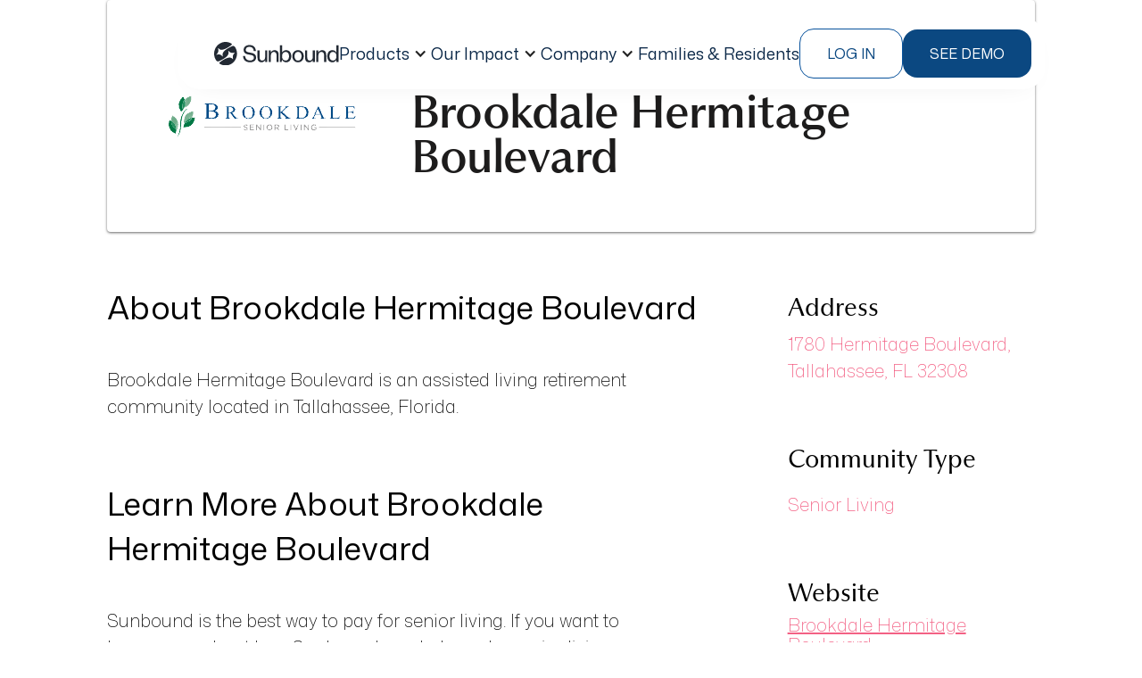

--- FILE ---
content_type: text/html
request_url: https://www.sunboundhomes.com/directory-communities/brookdale-hermitage-boulevard
body_size: 17710
content:
<!DOCTYPE html><!-- Last Published: Wed Dec 03 2025 19:14:38 GMT+0000 (Coordinated Universal Time) --><html data-wf-domain="www.sunboundhomes.com" data-wf-page="6758473cd5a853b7cdf42f64" data-wf-site="6758473cd5a853b7cdf42ef2" lang="en" data-wf-collection="6758473cd5a853b7cdf42f1a" data-wf-item-slug="brookdale-hermitage-boulevard"><head><meta charset="utf-8"/><title>Brookdale Hermitage Boulevard | Sunbound Directory</title><meta content="Visit Sunbound&#x27;s community directory to learn about Brookdale Hermitage Boulevard, and other great communities in Florida" name="description"/><meta content="width=device-width, initial-scale=1" name="viewport"/><link href="https://cdn.prod.website-files.com/6758473cd5a853b7cdf42ef2/css/staging-sunbound.webflow.shared.95ffcdbe7.css" rel="stylesheet" type="text/css"/><link href="https://fonts.googleapis.com" rel="preconnect"/><link href="https://fonts.gstatic.com" rel="preconnect" crossorigin="anonymous"/><script src="https://ajax.googleapis.com/ajax/libs/webfont/1.6.26/webfont.js" type="text/javascript"></script><script type="text/javascript">WebFont.load({  google: {    families: ["Outfit:100,200,300,regular,500,600,700","Playfair Display:regular,500,600,700,800","Mona Sans:200,regular,200italic,italic","Space Mono:regular,italic"]  }});</script><script type="text/javascript">!function(o,c){var n=c.documentElement,t=" w-mod-";n.className+=t+"js",("ontouchstart"in o||o.DocumentTouch&&c instanceof DocumentTouch)&&(n.className+=t+"touch")}(window,document);</script><link href="https://cdn.prod.website-files.com/6758473cd5a853b7cdf42ef2/68b1e5e9abaf2b2a55e7f659_Favicon.png" rel="shortcut icon" type="image/x-icon"/><link href="https://cdn.prod.website-files.com/6758473cd5a853b7cdf42ef2/68b1e676fb31e88ed00b76b4_Sunbound%20Favicon.jpg" rel="apple-touch-icon"/><link href="https://www.sunboundhomes.com/directory-communities/brookdale-hermitage-boulevard" rel="canonical"/><script async="" src="https://www.googletagmanager.com/gtag/js?id=G-D9MMGXWR1P"></script><script type="text/javascript">window.dataLayer = window.dataLayer || [];function gtag(){dataLayer.push(arguments);}gtag('js', new Date());gtag('config', 'G-D9MMGXWR1P', {'anonymize_ip': false});</script><!-- GlideJs -->
<link rel="stylesheet" href="https://cdn.jsdelivr.net/npm/@glidejs/glide/dist/css/glide.core.min.css">
<script src="https://cdn.jsdelivr.net/npm/@glidejs/glide/dist/glide.min.js"></script>

<!-- Google Tag Manager -->
<script>(function(w,d,s,l,i){w[l]=w[l]||[];w[l].push({'gtm.start':
new Date().getTime(),event:'gtm.js'});var f=d.getElementsByTagName(s)[0],
j=d.createElement(s),dl=l!='dataLayer'?'&l='+l:'';j.async=true;j.src=
'https://www.googletagmanager.com/gtm.js?id='+i+dl;f.parentNode.insertBefore(j,f);
})(window,document,'script','dataLayer','GTM-T7BM95Z');</script>
<!-- End Google Tag Manager -->

<style>
* {
  -webkit-font-smoothing: antialiased;
}
</style>


<!-- Vimkit Code Snippet -->
<script>!function(){if(!window.vimkit){var m=([].flat&&window.onunhandledrejection!==undefined&&window.IntersectionObserver)?'-modern':'';var s=document.createElement('script');s.type='text/javascript';s.async=!0;var e=document.getElementsByTagName('script')[0];e.parentNode.insertBefore(s,e);s.onload=function(){vimkit.load('bf25648a-fb3f-4a26-aff0-365a834191c8', 'https://cdn.vimkit.app/46Juzcyx/b0Ld_NH7D');};s.src='https://vimkit.io/static/js/core'+m+'.min.js';}}();</script>
<!-- End Vimkit Code Snippet -->

<script>
var hostname = window.location.hostname;
var segmentID = '2gpMZxHQoLkwj2SnZXcGlYtlzB0VVQzP';

if (hostname === 'sunbound.webflow.io') {
  segmentID = 'De8yNjeeS5IJ0JJFHQIABJ8lx90yNnA6';
}

  !function(){var analytics=window.analytics=window.analytics||[];if(!analytics.initialize)if(analytics.invoked)window.console&&console.error&&console.error("Segment snippet included twice.");else{analytics.invoked=!0;analytics.methods=["trackSubmit","trackClick","trackLink","trackForm","pageview","identify","reset","group","track","ready","alias","debug","page","once","off","on","addSourceMiddleware","addIntegrationMiddleware","setAnonymousId","addDestinationMiddleware"];analytics.factory=function(e){return function(){var t=Array.prototype.slice.call(arguments);t.unshift(e);analytics.push(t);return analytics}};for(var e=0;e<analytics.methods.length;e++){var key=analytics.methods[e];analytics[key]=analytics.factory(key)}analytics.load=function(key,e){var t=document.createElement("script");t.type="text/javascript";t.async=!0;t.src="https://cdn.segment.com/analytics.js/v1/" + key + "/analytics.min.js";var n=document.getElementsByTagName("script")[0];n.parentNode.insertBefore(t,n);analytics._loadOptions=e};analytics._writeKey=segmentID;;analytics.SNIPPET_VERSION="4.15.3";
  analytics.load(segmentID);
  analytics.page();
  }}();
</script>

	<script>
		!function (w, d, t) {
		  w.TiktokAnalyticsObject=t;var ttq=w[t]=w[t]||[];ttq.methods=["page","track","identify","instances","debug","on","off","once","ready","alias","group","enableCookie","disableCookie"],ttq.setAndDefer=function(t,e){t[e]=function(){t.push([e].concat(Array.prototype.slice.call(arguments,0)))}};for(var i=0;i<ttq.methods.length;i++)ttq.setAndDefer(ttq,ttq.methods[i]);ttq.instance=function(t){for(var e=ttq._i[t]||[],n=0;n<ttq.methods.length;n++
)ttq.setAndDefer(e,ttq.methods[n]);return e},ttq.load=function(e,n){var i="https://analytics.tiktok.com/i18n/pixel/events.js";ttq._i=ttq._i||{},ttq._i[e]=[],ttq._i[e]._u=i,ttq._t=ttq._t||{},ttq._t[e]=+new Date,ttq._o=ttq._o||{},ttq._o[e]=n||{};n=document.createElement("script");n.type="text/javascript",n.async=!0,n.src=i+"?sdkid="+e+"&lib="+t;e=document.getElementsByTagName("script")[0];e.parentNode.insertBefore(n,e)};
		
		  ttq.load('CFM74CRC77UEUGLEDDNG');
		  ttq.page();
		}(window, document, 'ttq');
	</script>

<script>!function () {var reb2b = window.reb2b = window.reb2b || []; if (reb2b.invoked) return;reb2b.invoked = true;reb2b.methods = ["identify", "collect"]; reb2b.factory = function (method) {return function () {var args = Array.prototype.slice.call(arguments); args.unshift(method);reb2b.push(args);return reb2b;};}; for (var i = 0; i < reb2b.methods.length; i++) {var key = reb2b.methods[i];reb2b[key] = reb2b.factory(key);} reb2b.load = function (key) {var script = document.createElement("script");script.type = "text/javascript";script.async = true; script.src = "https://s3-us-west-2.amazonaws.com/b2bjsstore/b/" + key + "/reb2b.js.gz"; var first = document.getElementsByTagName("script")[0]; first.parentNode.insertBefore(script, first);}; reb2b.SNIPPET_VERSION = "1.0.1";reb2b.load("4O7Z0HMX1GNX");}();</script> 

<style>
 @media screen and (min-width: 991px) {
  .default-news-card:hover .default-news-card__image-wrapper,
  .default-news-card:focus .default-news-card__image-wrapper {
  	padding-bottom: 56.51%;
  } 

  .large-news-card:hover .large-news-card__image-wrapper,
  .large-news-card:focus .large-news-card__image-wrapper {
  	padding-bottom: 58.06%;
  }

  .default-news-card__title, .default-news-card__text,
  .large-news-card__title {
	 display: -webkit-box;
     -webkit-box-orient: vertical;
  }
  .default-news-card__title, .large-news-card__title {
  	-webkit-line-clamp: 2;
  }
  
  .default-news-card__text {
     -webkit-line-clamp: 3;
  }
 }
</style>

<style>
.form__input.error + .form__error-msg {
	display: block;
}
</style>

<!-- Swan AI tracker. A sales tool Manny is demoing (2025-04-14) -->
<script>
  (function () {
    var w = window;
    var swan = (w.swan = w.swan || []);
    if (swan.isLoaded) return;
    swan.isLoaded = true;
    swan.pk = 'cm9h45493000gl805px1ytik8';
    var script = document.createElement('script');
    script.type = 'text/javascript';
    script.async = true;
    script.src = 'https://swan-scripts.s3.amazonaws.com/bundle.js';
    var head = document.getElementsByTagName('head')[0];
    head.appendChild(script);
  })();
</script>
<!-- End Swan AI tracker --></head><body class="body-2"><div class="w-embed w-iframe"><!-- Google Tag Manager (noscript) -->
<noscript><iframe src="https://www.googletagmanager.com/ns.html?id=GTM-T7BM95Z"
height="0" width="0" style="display:none;visibility:hidden"></iframe></noscript>
<!-- End Google Tag Manager (noscript) --></div><div class="detail-section withbanner"><header class="header section-9"><nav class="header__wrapper"><a href="/" class="link-block-6 w-inline-block"><img src="https://cdn.prod.website-files.com/6758473cd5a853b7cdf42ef2/68bf21a7c6588d673024c058_Sunbound-logo.svg" loading="lazy" alt="" class="image-41"/></a><div class="header__menu-wrapper"><ul role="list" class="header__menu"><li><div data-hover="true" data-delay="0" class="header__menu-dropdown w-dropdown"><div data-w-id="1ef9bc47-df6c-1120-33c4-d31d1805a3bb" class="header__menu-dropdown_toggler w-dropdown-toggle"><div class="header__link">Products</div><div class="header__menu-dropdown_icon w-icon-dropdown-toggle"></div></div><nav class="header__menu-dropdown_list w-dropdown-list"><div class="header__menu-dropdown_list-wrapper"><a id="w-node-_1ef9bc47-df6c-1120-33c4-d31d1805a3c1-1805a3b8" href="/products" class="header__dropdown-item w-inline-block"><div class="header__dropdown-item_head"><img src="https://cdn.prod.website-files.com/6758473cd5a853b7cdf42ef2/6914e4f5b572165d52b060db_Products.png" loading="lazy" alt=""/><div id="w-node-_29dc3e5f-9624-1dad-9c3b-f877b0863698-1805a3b8" class="div-block-96"><h1 class="header__dropdown-item_title">Overview</h1><div class="header__dropdown-item__link-icon"></div></div></div></a><a id="w-node-_1ef9bc47-df6c-1120-33c4-d31d1805a3d7-1805a3b8" href="/products/claims" class="header__dropdown-item w-inline-block"><div class="header__dropdown-item_head"><img src="https://cdn.prod.website-files.com/6758473cd5a853b7cdf42ef2/6914e084e06edcdb54d03fce_Claims.png" loading="lazy" alt=""/><div id="w-node-a5fa25f6-621d-50f4-0448-385513c86a74-1805a3b8" class="div-block-96"><h1 class="header__dropdown-item_title">Claims</h1><div class="header__dropdown-item__link-icon"></div></div></div></a><a id="w-node-_322586ff-acd9-c149-bd63-10b0eb0f843a-1805a3b8" href="/products/payments" class="header__dropdown-item w-inline-block"><div class="header__dropdown-item_head"><img src="https://cdn.prod.website-files.com/6758473cd5a853b7cdf42ef2/6914e08493d877fa25805c47_Payments.png" loading="lazy" alt=""/><div id="w-node-_0ca1e96c-7ebf-e732-320a-1f23ccfeed4e-1805a3b8" class="div-block-96"><h1 class="header__dropdown-item_title">Private Payments</h1><div class="header__dropdown-item__link-icon"></div></div></div></a><a id="w-node-_1ef9bc47-df6c-1120-33c4-d31d1805a3cc-1805a3b8" href="/products/agility" class="header__dropdown-item w-inline-block"><div class="header__dropdown-item_head"><img src="https://cdn.prod.website-files.com/6758473cd5a853b7cdf42ef2/6914ddd9f5baaec5d6921967_Agility.png" loading="lazy" alt=""/><div id="w-node-_4e6a4acc-ede7-719a-5c5f-45a02ec903ca-1805a3b8" class="div-block-96"><h1 class="header__dropdown-item_title">Agility</h1><div class="header__dropdown-item__link-icon"></div></div></div></a></div></nav></div></li><li><div data-delay="0" data-hover="true" class="header__menu-dropdown w-dropdown"><div data-w-id="57443ff8-1431-b41d-ef7f-b2cbfa531f94" class="header__menu-dropdown_toggler w-dropdown-toggle"><div class="header__link">Our Impact</div><div class="header__menu-dropdown_icon w-icon-dropdown-toggle"></div></div><nav class="header__menu-dropdown_list w-dropdown-list"><div class="header__menu-dropdown_list-wrapper dropdown-header-menu--impact"><a href="/our-impact" class="header__dropdown-item w-inline-block"><div class="header__dropdown-item_head-our-impact"><h1 class="header__dropdown-item_title">Impact Overview</h1></div><p class="header__dropdown-item_text">A snapshot of the challenges Sunbound solves and the leaders we empower across senior living.</p><div class="header__dropdown-item_footer"><div class="header__dropdown-item_link">Learn More</div><div class="header__dropdown-item__link-icon"></div></div></a><a href="/our-impact/who-we-help" class="header__dropdown-item w-inline-block"><div class="header__dropdown-item_head-our-impact"><h1 class="header__dropdown-item_title">Who We Help</h1></div><p class="header__dropdown-item_text">The financial and operational problems Sunbound eliminates across the revenue cycle.</p><div class="header__dropdown-item_footer"><div class="header__dropdown-item_link">Learn More</div><div class="header__dropdown-item__link-icon"></div></div></a><a href="/our-impact/challenges-we-solve" class="header__dropdown-item w-inline-block"><div class="header__dropdown-item_head-our-impact"><h1 class="header__dropdown-item_title">Challenges We solve</h1></div><p class="header__dropdown-item_text">How Sunbound supports every role — from finance and operations to community teams.<br/></p><div class="header__dropdown-item_footer"><div class="header__dropdown-item_link">Learn More</div><div class="header__dropdown-item__link-icon"></div></div></a></div></nav></div></li><li><div data-hover="true" data-delay="0" class="header__menu-dropdown w-dropdown"><div data-w-id="1ef9bc47-df6c-1120-33c4-d31d1805a41d" class="header__menu-dropdown_toggler w-dropdown-toggle"><div class="header__link">Company</div><div class="header__menu-dropdown_icon w-icon-dropdown-toggle"></div></div><nav class="header__menu-dropdown_list w-dropdown-list"><div class="header__menu-dropdown_list-wrapper dropdown-header-menu--company"><a href="/about-us" class="header__dropdown-item w-inline-block"><div class="header__dropdown-item_head"><div id="w-node-_1ef9bc47-df6c-1120-33c4-d31d1805a425-1805a3b8" class="header__dropdown-item_icon"></div><p class="header__dropdown-item_title">About Us</p></div></a><a href="/careers" class="header__dropdown-item w-inline-block"><div class="header__dropdown-item_head"><div id="w-node-_1ef9bc47-df6c-1120-33c4-d31d1805a430-1805a3b8" class="header__dropdown-item_icon"></div><p class="header__dropdown-item_title">Careers</p></div></a><a href="/blog" class="header__dropdown-item w-inline-block"><div class="header__dropdown-item_head"><div id="w-node-_8a6232f1-4336-ac36-1296-8168299518cf-1805a3b8" class="header__dropdown-item_icon"></div><p class="header__dropdown-item_title">blog</p></div></a><a href="/about-us#partnership-inquires" class="header__dropdown-item w-inline-block"><div class="header__dropdown-item_head"><div id="w-node-_31fb034e-1c03-b746-a8f7-1cf46a746434-1805a3b8" class="header__dropdown-item_icon"></div><p class="header__dropdown-item_title">Partnership Inquires</p></div></a></div></nav></div></li><li><a href="/family-and-residents" class="header__link w-inline-block"><div>Families &amp; Residents</div></a></li></ul></div><div class="header__buttons"><button data-w-id="c9be1ecc-ba4b-6f9a-77bf-614d62cfcd51" type="button" class="header__login"><div>Log In</div></button><a data-wf--regular-button--variant="base" href="#request-demo" class="button-sb-blue w-button">see demo</a></div><div data-hover="false" data-delay="0" data-w-id="dcb467c9-32bd-6b49-d6b7-388f5089194e" class="header__mobile-dropdown w-dropdown"><div class="header__button-menu w-dropdown-toggle"><div data-w-id="239252f9-ac62-8251-19a8-e264dec65007" class="hamburger-line"></div><div data-w-id="22a05387-faaa-a04f-f57d-f41eeea778d5" class="hamburger-line"></div><div data-w-id="48e639f1-e8f0-5a33-8758-f637e807b544" class="hamburger-line"></div></div><nav class="header__mobile-menu_wrapper w-dropdown-list"><div class="header__mobile-menu"><ul role="list" class="header__menu"><li><div data-hover="true" data-delay="0" class="header__menu-dropdown w-dropdown"><div data-w-id="1ef9bc47-df6c-1120-33c4-d31d1805a3bb" class="header__menu-dropdown_toggler w-dropdown-toggle"><div class="header__link">Products</div><div class="header__menu-dropdown_icon w-icon-dropdown-toggle"></div></div><nav class="header__menu-dropdown_list w-dropdown-list"><div class="header__menu-dropdown_list-wrapper"><a id="w-node-_1ef9bc47-df6c-1120-33c4-d31d1805a3c1-1805a3b8" href="/products" class="header__dropdown-item w-inline-block"><div class="header__dropdown-item_head"><img src="https://cdn.prod.website-files.com/6758473cd5a853b7cdf42ef2/6914e4f5b572165d52b060db_Products.png" loading="lazy" alt=""/><div id="w-node-_29dc3e5f-9624-1dad-9c3b-f877b0863698-1805a3b8" class="div-block-96"><h1 class="header__dropdown-item_title">Overview</h1><div class="header__dropdown-item__link-icon"></div></div></div></a><a id="w-node-_1ef9bc47-df6c-1120-33c4-d31d1805a3d7-1805a3b8" href="/products/claims" class="header__dropdown-item w-inline-block"><div class="header__dropdown-item_head"><img src="https://cdn.prod.website-files.com/6758473cd5a853b7cdf42ef2/6914e084e06edcdb54d03fce_Claims.png" loading="lazy" alt=""/><div id="w-node-a5fa25f6-621d-50f4-0448-385513c86a74-1805a3b8" class="div-block-96"><h1 class="header__dropdown-item_title">Claims</h1><div class="header__dropdown-item__link-icon"></div></div></div></a><a id="w-node-_322586ff-acd9-c149-bd63-10b0eb0f843a-1805a3b8" href="/products/payments" class="header__dropdown-item w-inline-block"><div class="header__dropdown-item_head"><img src="https://cdn.prod.website-files.com/6758473cd5a853b7cdf42ef2/6914e08493d877fa25805c47_Payments.png" loading="lazy" alt=""/><div id="w-node-_0ca1e96c-7ebf-e732-320a-1f23ccfeed4e-1805a3b8" class="div-block-96"><h1 class="header__dropdown-item_title">Private Payments</h1><div class="header__dropdown-item__link-icon"></div></div></div></a><a id="w-node-_1ef9bc47-df6c-1120-33c4-d31d1805a3cc-1805a3b8" href="/products/agility" class="header__dropdown-item w-inline-block"><div class="header__dropdown-item_head"><img src="https://cdn.prod.website-files.com/6758473cd5a853b7cdf42ef2/6914ddd9f5baaec5d6921967_Agility.png" loading="lazy" alt=""/><div id="w-node-_4e6a4acc-ede7-719a-5c5f-45a02ec903ca-1805a3b8" class="div-block-96"><h1 class="header__dropdown-item_title">Agility</h1><div class="header__dropdown-item__link-icon"></div></div></div></a></div></nav></div></li><li><div data-delay="0" data-hover="true" class="header__menu-dropdown w-dropdown"><div data-w-id="57443ff8-1431-b41d-ef7f-b2cbfa531f94" class="header__menu-dropdown_toggler w-dropdown-toggle"><div class="header__link">Our Impact</div><div class="header__menu-dropdown_icon w-icon-dropdown-toggle"></div></div><nav class="header__menu-dropdown_list w-dropdown-list"><div class="header__menu-dropdown_list-wrapper dropdown-header-menu--impact"><a href="/our-impact" class="header__dropdown-item w-inline-block"><div class="header__dropdown-item_head-our-impact"><h1 class="header__dropdown-item_title">Impact Overview</h1></div><p class="header__dropdown-item_text">A snapshot of the challenges Sunbound solves and the leaders we empower across senior living.</p><div class="header__dropdown-item_footer"><div class="header__dropdown-item_link">Learn More</div><div class="header__dropdown-item__link-icon"></div></div></a><a href="/our-impact/who-we-help" class="header__dropdown-item w-inline-block"><div class="header__dropdown-item_head-our-impact"><h1 class="header__dropdown-item_title">Who We Help</h1></div><p class="header__dropdown-item_text">The financial and operational problems Sunbound eliminates across the revenue cycle.</p><div class="header__dropdown-item_footer"><div class="header__dropdown-item_link">Learn More</div><div class="header__dropdown-item__link-icon"></div></div></a><a href="/our-impact/challenges-we-solve" class="header__dropdown-item w-inline-block"><div class="header__dropdown-item_head-our-impact"><h1 class="header__dropdown-item_title">Challenges We solve</h1></div><p class="header__dropdown-item_text">How Sunbound supports every role — from finance and operations to community teams.<br/></p><div class="header__dropdown-item_footer"><div class="header__dropdown-item_link">Learn More</div><div class="header__dropdown-item__link-icon"></div></div></a></div></nav></div></li><li><div data-hover="true" data-delay="0" class="header__menu-dropdown w-dropdown"><div data-w-id="1ef9bc47-df6c-1120-33c4-d31d1805a41d" class="header__menu-dropdown_toggler w-dropdown-toggle"><div class="header__link">Company</div><div class="header__menu-dropdown_icon w-icon-dropdown-toggle"></div></div><nav class="header__menu-dropdown_list w-dropdown-list"><div class="header__menu-dropdown_list-wrapper dropdown-header-menu--company"><a href="/about-us" class="header__dropdown-item w-inline-block"><div class="header__dropdown-item_head"><div id="w-node-_1ef9bc47-df6c-1120-33c4-d31d1805a425-1805a3b8" class="header__dropdown-item_icon"></div><p class="header__dropdown-item_title">About Us</p></div></a><a href="/careers" class="header__dropdown-item w-inline-block"><div class="header__dropdown-item_head"><div id="w-node-_1ef9bc47-df6c-1120-33c4-d31d1805a430-1805a3b8" class="header__dropdown-item_icon"></div><p class="header__dropdown-item_title">Careers</p></div></a><a href="/blog" class="header__dropdown-item w-inline-block"><div class="header__dropdown-item_head"><div id="w-node-_8a6232f1-4336-ac36-1296-8168299518cf-1805a3b8" class="header__dropdown-item_icon"></div><p class="header__dropdown-item_title">blog</p></div></a><a href="/about-us#partnership-inquires" class="header__dropdown-item w-inline-block"><div class="header__dropdown-item_head"><div id="w-node-_31fb034e-1c03-b746-a8f7-1cf46a746434-1805a3b8" class="header__dropdown-item_icon"></div><p class="header__dropdown-item_title">Partnership Inquires</p></div></a></div></nav></div></li><li><a href="/family-and-residents" class="header__link w-inline-block"><div>Families &amp; Residents</div></a></li></ul><div class="header__buttons mobile"><button data-w-id="e5380cdf-acf0-0907-80da-d6840f99a460" type="button" class="header__login"><div>Log In</div></button><a data-wf--regular-button--variant="base" href="#" class="button-sb-blue w-button">Request demo</a></div></div></nav></div><div class="header__wrapper-bg"></div></nav><div class="modal login-modal"><div class="modal__card login-modal__card"><h2 class="modal__title">Are you an operator or a family?</h2><div class="login-modal__buttons"><a data-wf--regular-button--variant="base" href="https://operator.sunboundapp.com" target="_blank" class="button-sb-blue w-button">operator</a><a data-wf--regular-button--variant="outline" href="/family-and-residents" class="button-sb-blue w-variant-dffb7935-3845-8fa2-9bdd-f9232297202c w-button">family</a></div><button data-w-id="30a7bacb-ed3c-f876-8743-edbe97a6ae8a" type="button" aria-label="Close Modal" class="modal__close-button"></button></div><button data-w-id="e27567c6-a261-f4e2-4926-4c08e5883057" type="button" aria-label="Close Modal" class="modal__bg login-modal__bg"></button></div></header><div class="main-wrapper"><div class="heading-wrapper directorycomm"><div class="directory-logo-wrapper"><img src="https://cdn.prod.website-files.com/6758473cd5a853b7cdf42f18/6758473dd5a853b7cdf44522_brookdale.png" loading="lazy" alt="" class="image-5"/></div><div class="detail-text-wrapper"><h4 class="directory-location">Tallahassee, Florida</h4><h1 class="directory-title">Brookdale Hermitage Boulevard</h1></div></div><div class="detail-wrapper"><div class="details-wrapper"><div class="about-wrapper"><div class="embedded-directory-h2 w-embed">About Brookdale Hermitage Boulevard</div><div class="directory-desc w-richtext"><p>Brookdale Hermitage Boulevard is an assisted living retirement community located in Tallahassee, Florida.</p></div></div><div class="about-wrapper"><div class="embedded-directory-h2 w-embed">Learn More About Brookdale Hermitage Boulevard</div><div class="directory-desc">Sunbound is the best way to pay for senior living. If you want to learn more about how Sunbound can help make senior living more affordable for residents and easier to manage for communities, email us at <a href="mailto:info@sunboundhomes.com" target="_blank">info@sunboundhomes.com</a> or request a demo <a href="https://www.sunboundhomes.com/demo" target="_blank">here</a>. Sunbound is on a mission to make senior living more affordable for everyone.</div><div class="directory-desc disclaimer w-embed">The information on this page is not an endorsement of Sunbound’s services by Brookdale Hermitage Boulevard and is meant to be purely informational. Brookdale Hermitage Boulevard is not a Sunbound customer.</div><div class="directory-desc disclaimer w-condition-invisible w-embed">Sunbound is proud to partner with Brookdale Hermitage Boulevard.</div></div></div><div class="details-sidebar"><h3 class="directory-h3">Address</h3><div class="directory-sidebar-detail">1780 Hermitage Boulevard, Tallahassee, FL 32308</div><h3 class="directory-h3">Community Type</h3><div class="w-dyn-list"><div role="list" class="w-dyn-items"><div role="listitem" class="w-dyn-item"><a href="/directory-community-categories/senior-living" class="sidebarlink w-inline-block"><div class="directory-sidebar-detail">Senior Living</div></a></div></div></div><h3 class="directory-h3">Website</h3><a href="https://www.brookdale.com/en/communities/brookdale-hermitage-boulevard.html" target="_blank" class="directory-link">Brookdale Hermitage Boulevard</a></div></div></div></div><div class="detail-section other-communities"><div class="main-wrapper"><h2 class="directory-h2 not-the">Not the community you were looking for? Other popular communities include...</h2><div class="collection-list-wrapper-3 w-dyn-list"><div role="list" class="collection-list-2 w-dyn-items w-row"><div role="listitem" class="collection-item-2 w-dyn-item w-col w-col-4"><a href="/directory-communities/hidden-lakes-senior-living-community" class="otherdclink w-inline-block"><img src="https://cdn.prod.website-files.com/6758473cd5a853b7cdf42f18/6758473dd5a853b7cdf4471f_hidden-lakes-slc.png" loading="lazy" alt="" sizes="(max-width: 479px) 100vw, (max-width: 991px) 380px, 26vw" srcset="https://cdn.prod.website-files.com/6758473cd5a853b7cdf42f18/6758473dd5a853b7cdf4471f_hidden-lakes-slc-p-500.png 500w, https://cdn.prod.website-files.com/6758473cd5a853b7cdf42f18/6758473dd5a853b7cdf4471f_hidden-lakes-slc.png 540w" class="image-4"/><div class="othersnamewrapper"><div class="text-block-13">Hidden Lakes Senior Living Community</div></div></a></div><div role="listitem" class="collection-item-2 w-dyn-item w-col w-col-4"><a href="/directory-communities/cresswind-georgia-at-twin-lakes" class="otherdclink w-inline-block"><img src="https://cdn.prod.website-files.com/6758473cd5a853b7cdf42f18/6758473dd5a853b7cdf43a97_cresswind-logo.png" loading="lazy" alt="" class="image-4"/><div class="othersnamewrapper"><div class="text-block-13">Cresswind Georgia at Twin Lakes</div></div></a></div><div role="listitem" class="collection-item-2 w-dyn-item w-col w-col-4"><a href="/directory-communities/the-village-at-east-farms" class="otherdclink w-inline-block"><img src="https://cdn.prod.website-files.com/6758473cd5a853b7cdf42f18/6758473dd5a853b7cdf44990_benchmark.png" loading="lazy" alt="" class="image-4"/><div class="othersnamewrapper"><div class="text-block-13">The Village at East Farms</div></div></a></div></div></div><div class="visit-wrapper"><a href="/community-directory" class="visit-link">Visit the directory</a></div></div></div><div class="section combo-class"><div class="main-wrapper news-wrapper"><div class="left-text-wrapper"><div class="newtag">Learn more about</div><div class="italic">Senior Living</div></div><div class="w-dyn-list"><div role="list" class="news-grid w-dyn-items"><div role="listitem" class="learn-more-cms-item w-dyn-item"><a href="/blog/5-metrics-better-accounts-receivable-management" class="single-news-wrapper w-inline-block"><div class="news-image-wrapper"><img src="https://cdn.prod.website-files.com/6758473cd5a853b7cdf42f18/6758473dd5a853b7cdf44cca_revenue-cycle-management.jpg" loading="lazy" alt="" sizes="(max-width: 479px) 100vw, (max-width: 767px) 96vw, (max-width: 991px) 30vw, (max-width: 1439px) 27vw, 28vw" srcset="https://cdn.prod.website-files.com/6758473cd5a853b7cdf42f18/6758473dd5a853b7cdf44cca_revenue-cycle-management-p-500.jpg 500w, https://cdn.prod.website-files.com/6758473cd5a853b7cdf42f18/6758473dd5a853b7cdf44cca_revenue-cycle-management-p-800.jpg 800w, https://cdn.prod.website-files.com/6758473cd5a853b7cdf42f18/6758473dd5a853b7cdf44cca_revenue-cycle-management-p-1080.jpg 1080w, https://cdn.prod.website-files.com/6758473cd5a853b7cdf42f18/6758473dd5a853b7cdf44cca_revenue-cycle-management.jpg 1254w" class="news-image"/></div><h4 class="h4-news-title">5 Metrics Every Senior Living Operator Should Track for Better Accounts Receivable Management </h4><p class="news-par">Discover 5 key metrics senior living operators should track to optimize AR management, enhance family satisfaction, and leverage Sunbound. </p></a><a href="/blog/5-metrics-better-accounts-receivable-management" class="read-more-button w-inline-block"><div class="read-more gradient-left clip-bg">Read more</div><div class="gradient-underline gradient-left"></div></a></div><div role="listitem" class="learn-more-cms-item w-dyn-item"><a href="/blog/medicaid-medicare-claims-management" class="single-news-wrapper w-inline-block"><div class="news-image-wrapper"><img src="https://cdn.prod.website-files.com/6758473cd5a853b7cdf42f18/6824a5e84d39add787e2868e_wcc_0006_senior-man-at-home-PCEMFCH.jpg.jpg" loading="lazy" alt="" sizes="(max-width: 479px) 100vw, (max-width: 767px) 96vw, (max-width: 991px) 30vw, (max-width: 1439px) 27vw, 28vw" srcset="https://cdn.prod.website-files.com/6758473cd5a853b7cdf42f18/6824a5e84d39add787e2868e_wcc_0006_senior-man-at-home-PCEMFCH.jpg-p-500.jpg 500w, https://cdn.prod.website-files.com/6758473cd5a853b7cdf42f18/6824a5e84d39add787e2868e_wcc_0006_senior-man-at-home-PCEMFCH.jpg-p-800.jpg 800w, https://cdn.prod.website-files.com/6758473cd5a853b7cdf42f18/6824a5e84d39add787e2868e_wcc_0006_senior-man-at-home-PCEMFCH.jpg-p-1080.jpg 1080w, https://cdn.prod.website-files.com/6758473cd5a853b7cdf42f18/6824a5e84d39add787e2868e_wcc_0006_senior-man-at-home-PCEMFCH.jpg.jpg 1500w" class="news-image"/></div><h4 class="h4-news-title">Strategies for Smarter Medicaid and Medicare Claims Management </h4><p class="news-par">Sunbound details strategies that senior living operators can implement for smarter Medicaid and Medicare Claims Management, leveraging AI.</p></a><a href="/blog/medicaid-medicare-claims-management" class="read-more-button w-inline-block"><div class="read-more gradient-left clip-bg">Read more</div><div class="gradient-underline gradient-left"></div></a></div><div role="listitem" class="learn-more-cms-item w-dyn-item"><a href="/blog/technology-claims-management" class="single-news-wrapper w-inline-block"><div class="news-image-wrapper"><img src="https://cdn.prod.website-files.com/6758473cd5a853b7cdf42f18/6824a4a0a1c079b86ab0c796_blog-2025-february-building-credit-with-rent-payments-banner.jpeg" loading="lazy" alt="" class="news-image"/></div><h4 class="h4-news-title">How Senior Living Operators Can Leverage Technology to Simplify Claims Management</h4><p class="news-par">Sunbound lists examples of how senior living operators can leverage technology to simplify claims management for Medicaid and Medicare.</p></a><a href="/blog/technology-claims-management" class="read-more-button w-inline-block"><div class="read-more gradient-left clip-bg">Read more</div><div class="gradient-underline gradient-left"></div></a></div></div></div><div class="news-grid hide"><div class="single-news-wrapper"><div class="news-image-wrapper"><img src="https://cdn.prod.website-files.com/plugins/Basic/assets/placeholder.60f9b1840c.svg" loading="lazy" alt="" class="news-image"/></div><h4 class="h4-news-title">Heading</h4><p class="news-par">There’s a reason why tens of thousands of people move to Arizona each year.  From the friendly climate, for both outdoor...</p><div class="read-more-button"><div class="read-more gradient-left clip-bg">Read more</div><div class="gradient-underline gradient-left"></div></div></div><div class="single-news-wrapper"><div class="news-image-wrapper"><img src="https://cdn.prod.website-files.com/plugins/Basic/assets/placeholder.60f9b1840c.svg" loading="lazy" alt="" class="news-image"/></div><h4 class="h4-news-title">Heading</h4><p class="news-par">There’s a reason why tens of thousands of people move to Arizona each year.  From the friendly climate, for both outdoor...</p><div class="read-more-button"><div class="read-more gradient-left clip-bg">Read more</div><div class="gradient-underline gradient-left"></div></div></div><div class="single-news-wrapper"><div class="news-image-wrapper"><img src="https://cdn.prod.website-files.com/plugins/Basic/assets/placeholder.60f9b1840c.svg" loading="lazy" alt="" class="news-image"/></div><h4 class="h4-news-title">Heading</h4><p class="news-par">There’s a reason why tens of thousands of people move to Arizona each year.  From the friendly climate, for both outdoor...</p><div class="read-more-button"><div class="read-more gradient-left clip-bg">Read more</div><div class="gradient-underline gradient-left"></div></div></div></div></div></div><footer class="footer"><div class="footer__container"><a href="/" class="footer__logo w-inline-block"><div class="header-logo-svg w-embed"><svg width="auto" height="auto" viewBox="0 0 245 46" fill="none" xmlns="http://www.w3.org/2000/svg">
<path d="M69.4326 6.01074C77.419 6.01087 82.0169 10.2564 82.0684 17.4336L78.0752 17.6367C77.9239 12.3805 74.7402 9.39756 69.4824 9.39746C64.8827 9.39746 62.3049 11.5706 62.3047 15.1084C62.3047 18.2426 64.3771 19.253 68.0664 19.9609L73.8281 21.0732C79.6409 22.185 82.5722 24.7125 82.5723 29.8174C82.5723 35.6803 77.5169 39.0674 70.6436 39.0674C62.8098 39.0673 57.0986 34.771 57.0986 27.0869L61.04 26.835C61.2928 32.6477 65.2861 35.6288 70.6436 35.6289C75.3947 35.6289 78.3779 33.6066 78.3779 30.1201C78.3779 27.1887 76.4569 25.7726 72.3125 24.9648L65.9941 23.752C61.2929 22.8413 58.0586 20.3152 58.0586 15.3613C58.0586 9.80095 62.4564 6.01074 69.4326 6.01074ZM89.5879 16.3721V29.7158C89.5879 33.4051 91.2068 35.7822 94.6934 35.7822C97.9802 35.7821 100.506 33.1526 100.506 29.0596V16.3721H104.702V38.4609H100.506V34.5684C99.4455 37.1958 96.6136 39.0674 93.2783 39.0674C87.5156 39.0672 85.3936 35.2765 85.3936 30.1201V16.3721H89.5879ZM133.824 6.61719V20.8652C134.785 18.1368 137.615 15.7658 141.759 15.7656C148.28 15.7656 151.868 20.9205 151.868 27.4414C151.868 33.9622 148.28 39.0674 141.709 39.0674C137.614 39.0672 134.733 36.6405 133.723 33.8604L132.813 38.4609H129.628V6.61719H133.824ZM165.142 15.7656C171.663 15.7656 176.465 20.5665 176.465 27.4414C176.465 34.3162 171.611 39.0674 165.142 39.0674C158.672 39.0673 153.921 34.3146 153.921 27.4414C153.921 20.5681 158.672 15.7657 165.142 15.7656ZM183.284 16.3721V29.7158C183.284 33.405 184.901 35.7821 188.389 35.7822C191.674 35.7822 194.202 33.1527 194.202 29.0596V16.3721H198.396V38.4609H194.202V34.5684C193.14 37.1956 190.31 39.0672 186.974 39.0674C181.212 39.0674 179.09 35.2766 179.09 30.1201V16.3721H183.284ZM245 6.61719V38.4609H240.804V33.8604C239.793 36.5891 237.013 39.0674 232.867 39.0674C226.296 39.0674 222.759 33.9606 222.759 27.4414C222.759 20.9221 226.296 15.7657 232.867 15.7656C237.013 15.7656 239.793 18.2928 240.804 21.0215V6.61719H245ZM118.989 15.7656C124.752 15.7656 127.077 19.6077 127.077 24.7627V38.4609H122.882V25.1162C122.882 21.427 120.96 19.1025 117.625 19.1025C114.29 19.1026 111.661 21.7297 111.661 25.7744V38.4609H107.467V16.3721H111.661V20.3154C112.723 17.6367 115.704 15.7657 118.989 15.7656ZM212.59 15.7656C218.353 15.7658 220.676 19.6078 220.676 24.7627V38.4609H216.481V25.1162C216.481 21.427 214.557 19.1026 211.224 19.1025C207.89 19.1025 205.261 21.7296 205.261 25.7744V38.4609H201.064V16.3721H205.261V20.3154C206.323 17.6366 209.304 15.7656 212.59 15.7656ZM165.142 19.0508C160.695 19.0509 158.217 22.5375 158.217 27.4414C158.217 32.3452 160.695 35.8319 165.142 35.832C169.64 35.832 172.168 32.3951 172.168 27.4414C172.168 22.4876 169.589 19.0508 165.142 19.0508ZM140.799 19.1523C136.805 19.1523 133.723 21.9826 133.723 26.7852V28.0479C133.723 32.9003 136.806 35.7305 140.799 35.7305C145.146 35.7304 147.522 32.4949 147.522 27.4414C147.522 22.3878 145.146 19.1524 140.799 19.1523ZM233.829 19.1523C229.482 19.1525 227.056 22.3863 227.056 27.4414C227.056 32.4964 229.482 35.7304 233.829 35.7305C237.821 35.7305 240.853 32.9002 240.854 28.0479V26.7842C240.853 21.9819 237.821 19.1523 233.829 19.1523Z" fill="currentcolor"/>
<path d="M16.6178 24.3718C16.6842 25.1648 16.8473 25.9583 17.1139 26.7341L17.2646 27.1718C17.4304 27.6529 16.8093 28.0106 16.4745 27.6269L16.17 27.2778C13.5432 24.2707 9.35203 23.1503 5.5701 24.4442L5.13142 24.5947C4.6491 24.76 4.29054 24.1404 4.67523 23.8064L5.02516 23.5026C8.03938 20.8821 9.16241 16.7008 7.86539 12.9278L7.7146 12.4902C7.54886 12.009 8.16991 11.6513 8.50474 12.035L8.80925 12.3841C9.34945 13.0024 9.95677 13.54 10.6119 13.9939C16.5297 17.7452 27.6604 10.7043 34.2429 5.75657C35.1304 5.08895 35.0487 3.73836 34.0925 3.17162C27.3435 -0.827875 18.6991 -1.19605 11.3975 2.93396C0.617709 9.03353 -3.2227 23.0492 2.95326 33.7688C3.34002 34.4407 3.75693 35.0849 4.20079 35.7014C5.34451 37.2898 7.45025 37.8631 9.2571 37.1035C16.8355 33.9174 28.7605 27.7674 28.4598 20.7062C28.3934 19.9132 28.2303 19.1197 27.9637 18.3438L27.8129 17.9062C27.6472 17.425 28.2683 17.0673 28.6031 17.4511L28.9076 17.8002C31.5343 20.8073 35.7256 21.9276 39.5075 20.6337L39.9462 20.4833C40.4285 20.3179 40.787 20.9375 40.4024 21.2715L40.0524 21.5753C37.0382 24.1958 35.9152 28.3771 37.2122 32.1501L37.363 32.5878C37.5287 33.069 36.9077 33.4267 36.5728 33.0429L36.2683 32.6938C35.7281 32.0756 35.1208 31.5379 34.4657 31.0841C28.5479 27.3327 17.4168 34.3728 10.8347 39.3214C9.94723 39.989 10.0289 41.3396 10.9851 41.9063C17.7337 45.905 26.3772 46.2737 33.6774 42.1445C44.4596 36.0456 48.3004 22.0307 42.1248 11.3099C41.7376 10.6373 41.3207 9.99303 40.8768 9.37658C39.7331 7.7881 37.6273 7.21483 35.8205 7.97439C28.2421 11.1606 16.317 17.3105 16.6178 24.3718Z" fill="currentcolor"/>
</svg></div></a><nav class="footer__nav"><ul role="list" class="footer__menu"><li><a href="#" class="footer__menu-category w-inline-block"><p class="footer__menu-category_text">Products</p></a><ul role="list" class="footer__menu-sublist"><li><a href="/products" class="footer__menu-link">Overview</a></li><li><a href="/products/payments" class="footer__menu-link">Private Payments</a></li><li><a href="/products/claims" class="footer__menu-link">Claims</a></li><li><a href="/products/agility" class="footer__menu-link">Agility</a></li></ul></li><li><a href="#" class="footer__menu-category w-inline-block"><p class="footer__menu-category_text">Our Impact</p></a><ul role="list" class="footer__menu-sublist"><li><a href="/operators#operators-corporate-teams" class="footer__menu-link">Corporate Teams</a></li><li><a href="/operators#operators-community-teams" class="footer__menu-link">Community Teams</a></li><li><a href="/operators#operators-families-and-residents" class="footer__menu-link">Families &amp; Residents</a></li></ul></li><li><a href="#" class="footer__menu-category w-inline-block"><p class="footer__menu-category_text">Company</p></a><ul role="list" class="footer__menu-sublist"><li><a href="/about-us" class="footer__menu-link">About</a></li><li><a href="/careers" class="footer__menu-link">Careers</a></li><li><a href="/blog" class="footer__menu-link">Blog</a></li><li><a href="/privacy-policy" class="footer__menu-link">Privacy Policy</a></li><li><a href="/terms-conditions" class="footer__menu-link">Terms &amp; Conditions</a></li></ul></li></ul></nav><p id="w-node-_54fa0703-4cdf-4f27-d32c-13b51a82071d-1a8206e2" class="footer__copyright">Copyright © 2025 Sunbound | All Rights Reserved</p><div class="footer__nav-socials"><ul role="list" class="footer__socials"><li><a href="https://www.linkedin.com/company/sunboundhq/" target="_blank" class="footer__social w-inline-block"><img src="https://cdn.prod.website-files.com/6758473cd5a853b7cdf42ef2/67642be2bca161392c8cd527_linkedin.png" loading="lazy" alt=""/></a></li><li><a href="https://www.facebook.com/sunboundhq/" target="_blank" class="footer__social w-inline-block"><img src="https://cdn.prod.website-files.com/6758473cd5a853b7cdf42ef2/67642be98ea814ed2efcdb88_Facebook.png" loading="lazy" alt=""/></a></li><li><a href="https://www.youtube.com/@sunboundhq/videos" class="footer__social w-inline-block"><img src="https://cdn.prod.website-files.com/6758473cd5a853b7cdf42ef2/6776922eb4627df878489f31_youtube%20white.svg" loading="lazy" alt=""/></a></li></ul></div></div><div class="cookies"><div class="cookies__card"><h2 class="cookies__title">Our website uses cookies</h2><p class="cookies__text">These cookies are used to collect information about how you interact with our website and allow us to remember you. We use this information in order to improve and customize your browsing experience and for analytics and metrics about  our visitors. To find out more about the cookies we use, see our <a href="/privacy-policy" class="cookies__text-link">Privacy Policy</a>.</p><button type="button" class="button-blue cookies__accept">Accept</button></div></div></footer><script src="https://d3e54v103j8qbb.cloudfront.net/js/jquery-3.5.1.min.dc5e7f18c8.js?site=6758473cd5a853b7cdf42ef2" type="text/javascript" integrity="sha256-9/aliU8dGd2tb6OSsuzixeV4y/faTqgFtohetphbbj0=" crossorigin="anonymous"></script><script src="https://cdn.prod.website-files.com/6758473cd5a853b7cdf42ef2/js/webflow.schunk.36b8fb49256177c8.js" type="text/javascript"></script><script src="https://cdn.prod.website-files.com/6758473cd5a853b7cdf42ef2/js/webflow.schunk.a92ca08e1119a988.js" type="text/javascript"></script><script src="https://cdn.prod.website-files.com/6758473cd5a853b7cdf42ef2/js/webflow.41f3fcc6.980565da7760c0b6.js" type="text/javascript"></script><script>
async function submitFormToHubSpot(formId, portalId, fields) {

    const url = `https://api.hsforms.com/submissions/v3/integration/submit/${portalId}/${formId}`;
    
    const payload = {
        fields,
        context: {
            pageUri: window.location.href,
            pageName: document.title
        }
    };

    try {
        const response = await fetch(url, {
            method: "POST",
            headers: {
                "Content-Type": "application/json"
            },
            body: JSON.stringify(payload)
        });

        if (response.ok) {
            console.log("Success");
        } else {
            const errorData = await response.json();
            console.error(errorData);
        }
    } catch (error) {
        console.error(error);
    }
}

function useRequsetDemoForm() {
 
    const hubSpotFormFields = [
        {
            "name": "firstname",
            "objectTypeId": "0-1",
            "input_type": "plain",
        },
        {
            "name": "lastname",
            "objectTypeId": "0-1",
            "input_type": "plain",
        },
        {
            "name": "jobtitle",
            "objectTypeId": "0-1",
            "input_type": "plain",
        },
        {
            "name": "company",
            "objectTypeId": "0-1",
            "input_type": "plain",
        },
        {
            "name": "of_locations",
            "objectTypeId": "0-2",
            "input_type": "number",
        },
        {
            "name": "email",
            "objectTypeId": "0-1",
            "input_type": "email",
        },
        {
            "name": "phone",
            "objectTypeId": "0-1",
            "input_type": "tel",
        },
        {
            "name": "how_did_you_hear_about_us_",
            "objectTypeId": "0-1",
            "input_type": "checkbox",
        },
        {
            "name": "solutions_interested_in",
            "objectTypeId": "0-1",
            "input_type": "checkbox",
        }
    ];

    const form = document.querySelector("#demo-form");

    if (!form) return;

    function generateFormFields() {
        const inputs = [...form.querySelectorAll("input:not([type=submit])")];

        return hubSpotFormFields.map(hubspotField => {

            let value = "";

            if (hubspotField.input_type === "checkbox") {

                const checkboxes = inputs
                    .filter(input => input.dataset.groupName === hubspotField.name)
                    .map(input => {
                        return input.checked ? input.dataset.value : null
                    })
                    .filter(Boolean); 

                value = checkboxes.join(";")

            } else {
                const input = inputs.find(input => {
                    return input.name === hubspotField.name
                });
    
                if (! input) return null;
    
                value = input.value.trim();
            }
            

            return {
                name: hubspotField.name,
                objectTypeId: hubspotField.objectTypeId,
                value: value
            };
        })
        .filter(Boolean);
    }

    function onSubmit() {
        const formFields = generateFormFields();

        submitFormToHubSpot("9896b181-57c2-4f5f-a4aa-c29b51f69a93", 21325592, formFields);
    }

    form.addEventListener("submit", onSubmit, false);
}
document.addEventListener("DOMContentLoaded", useRequsetDemoForm, false);
  
function usePartnershipForm() {
    const hubSpotFormFields = [
        {
            "name": "firstname",
            "objectTypeId": "0-1",
            "input_type": "plain",
        },
        {
            "name": "lastname",
            "objectTypeId": "0-1",
            "input_type": "plain",
        },
        {
            "name": "name",
            "objectTypeId": "0-2",
            "input_type": "plain",
        },
        {
            "name": "email",
            "objectTypeId": "0-1",
            "input_type": "email",
        },
        {
            "name": "message",
            "objectTypeId": "0-1",
            "input_type": "plain"
        }
    ];

    const form = document.querySelector("#partnership-form");

    if (!form) return;

    function generateFormFields() {
        const inputs = [...form.querySelectorAll("input:not([type=submit])")];

        return hubSpotFormFields.map(hubspotField => {

            const input = inputs.find(input => input.name === hubspotField.name);

            if (!input) return null;

            return {
                name: hubspotField.name,
                objectTypeId: hubspotField.objectTypeId,
                value: input.value.trim(),
            };
        })
        .filter(Boolean);
    }

    function onSubmit() {
        const formFields = generateFormFields();

        submitFormToHubSpot("11162a85-a2f4-4ab1-906a-d97958332761", 21325592, formFields);
    }

    form.addEventListener("submit", onSubmit, false);
}
document.addEventListener("DOMContentLoaded", usePartnershipForm, false);
</script>
<!-- ScrollSection -->
<script>
function useScrollSectionMobile(scrollSection) {

  const navigationLinks = document.querySelectorAll(".footer__menu-link, .header__dropdown-item");

  const tabs = scrollSection.querySelectorAll('.scroll-section__tab');
  const images = scrollSection.querySelectorAll('.scroll-section__image');
  const cards = scrollSection.querySelectorAll('.scroll-section__card');

  function toggleElementsClass(elements, className, index) {
    elements.forEach((element, i) => {
      element.classList.toggle(className, i === index);
    });
  }

  function onClick(tab, event) {

    if (window.innerWidth > 991) return;

    if (event) {
      event.preventDefault();
      event.stopImmediatePropagation();
    }

    const tabIndex = Array.from(tabs).indexOf(tab);

    tab.scrollIntoView({ behavior: 'smooth', block: 'nearest', inline: 'center' });

    toggleElementsClass(tabs, 'show-mobile', tabIndex);
    toggleElementsClass(images, 'show-mobile', tabIndex);
    toggleElementsClass(cards, 'show-mobile', tabIndex);
  }

  function onLoad() {

    const locationHash = window.location.hash;

    if (!locationHash) return;

    tabs.forEach((tab, index) => {

      const tabLink = tab.querySelector('a');

      if (tabLink.href.includes(locationHash)) {
        onClick(tab);
      }

      scrollSection.scrollIntoView({ behavior: 'smooth', block: 'start' });
    });
  }

  tabs.forEach(tab => {

    const tabLink = tab.querySelector('a');

    if (!tabLink) return;

    const anchor = tabLink.href.split("#")[1];


    if (anchor) {
      navigationLinks.forEach(footerLink => {
        if (footerLink.href.includes(anchor)) {
          footerLink.addEventListener('click', (event) => onClick(tab, event));
        }
      });
    }

    tabLink.addEventListener('click', (event) => onClick(tab, event));

  });

  onLoad();
}
document.addEventListener('DOMContentLoaded', () => {
  document.querySelectorAll(".scroll-section").forEach(useScrollSectionMobile);
});
</script>
<!-- useCoockies -->
<script>
function useCookies() {

    const isAcceptCookies = localStorage.getItem('cookies') === 'true';

    if (isAcceptCookies) return;

    const cookiesContainer = document.querySelector('.cookies');

    if (!cookiesContainer) return;

    cookiesContainer.classList.add('show');

    const accepttButton = cookiesContainer.querySelector('.cookies__accept');

    accepttButton?.addEventListener('click', () => {
        localStorage.setItem('cookies', true);
        cookiesContainer.classList.remove('show');
    });

}
document.addEventListener("DOMContentLoaded", useCookies, false);
</script>

<!-- Stories Slider -->
<script>
document.addEventListener('DOMContentLoaded', function () {
  if (!document.querySelector('.stories__slider')) return;

  const sliderList = document.querySelector(".stories__slider-slides");
  const bulletsContainer = document.querySelector(".stories__slider-bullets");

  if (!sliderList || !bulletsContainer) return;

  const activeClass = 'glide__bullet--active';

  function updateBullets(slidesPerView) {
    const slides = [...sliderList.children];
    const countSlides = slides.length;

    bulletsContainer.innerHTML = '';

    const countBullets = countSlides > slidesPerView
      ? countSlides - slidesPerView + 1
      : 1;

    for (let i = 0; i < countBullets; i++) {
      const bullet = document.createElement('button');
      bullet.className = `stories__slider-bullet glide__bullet ${i === 0 ? activeClass : ''}`;
      bullet.setAttribute('data-glide-dir', `=${i}`);
      bulletsContainer.appendChild(bullet);

      bullet.addEventListener("click", () => {
        glide.go(`=${i}`);
        updateActiveBullet(i);
      });
    }
  }

  function updateActiveBullet(activeIndex) {
    const bullets = [...bulletsContainer.children];
    bullets.forEach((bullet, index) => {
      bullet.classList.toggle(activeClass, index === activeIndex);
    });
  }

  const glide = new Glide('.stories__slider', {
    type: 'slider',
    perView: 3,
    gap: 40,
    bound: true,
    peek: {
      before: 150,
      after: 150
    },
    breakpoints: {
      1279: {
        peek: {
          before: 50,
          after: 50
        },
        gap: 24,
      },
      1080: {
        peek: {
          before: 50,
          after: 50
        },
        gap: 24,
      },
      991: {
        perView: 2,
        peek: {
          before: 40,
          after: 40
        },
        gap: 40,
      },
      767: {
        perView: 2,
        peek: {
          before: 30,
          after: 30,
        },
        gap: 16,
      },
      580: {
        perView: 1,
        peek: {
          before: 30,
          after: 30,
        },
        gap: 16,
      }
    },
  });

  updateBullets(glide.settings.perView);
  glide.mount();
  
  glide.on('resize', () => {
    updateBullets(glide.settings.perView);
  }, false);

  // glide.on('run', () => {
  //   const currentIndex = glide.index;
  //   updateActiveBullet(currentIndex);
  // });
});
</script>

<!-- DROPDOWN-TAB ANIMATION -->
<script>
document.addEventListener("DOMContentLoaded", () => {

    function handleDropdownTabGroup(targetTabId, dropdowns) {

        const tabsContainer = document.querySelector(`[data-tab=${targetTabId}]`);
        const tabsList = tabsContainer?.querySelector(".dropdown-tab__tabs-names");
        const imagesList = tabsContainer?.querySelector(".dropdown-tab__images");

        if (!tabsList || !imagesList) return;

        function toggleTabs(currentTabIndex) {
            [tabsList, imagesList].forEach(list => {

                Array.from(list.children).forEach((child, index) => {

                    const typeAction = index === currentTabIndex ? 'add' : 'remove';

                    child.classList[typeAction]('active');

                });

            });
        }

        function isClosing(dropdown) {

            if (dropdown.dataset?.closing === "true") {
                dropdown.dataset.closing = "false";

                return true;
            }

            return false;
        }

        function onClickDropdown(event, dropdown) {

            if (isClosing(dropdown)) {
                return;
            }

            const openedDropdown = dropdowns.find(el => el.dataset.open === "true");

            if (openedDropdown === dropdown) {
                return event.stopImmediatePropagation();
            }

            dropdowns.forEach((el, index) => {

                if (el === dropdown) {
                    dropdown.dataset.open = "true";
                    toggleTabs(index);
                }

                if (el.dataset.open === "true" && el !== dropdown) {
                    el.dataset.open = "false";
                    el.dataset.closing = "true";
                    el.click();
                }

            });
        }

        dropdowns.forEach(dropdown => {

            dropdown.addEventListener("click", (event) => onClickDropdown(event, dropdown), false);

            if (dropdown.dataset?.openByDefault === "true") {
                dropdown.click();
            }

        });

        Array.from(tabsList.children).forEach((child, index) => {
            child.addEventListener("click", () => {
                dropdowns[index].click();
            });
        });
    }

    const groups = {};

    Array.from(document.querySelectorAll(".dropdown-tab__dropdown-button")).forEach(dropdown => {

        const targetTabId = dropdown.dataset.targetTab;

        if (!groups[targetTabId]) {
            groups[targetTabId] = [];
        }

        groups[targetTabId].push(dropdown);
    });

    for (const groupId in groups) {
        handleDropdownTabGroup(groupId, groups[groupId]);
    }
    
});
</script>

<!-- FORMS -->
<script>
function validateInput(input) {
    const isValid = input.checkValidity();

    input.classList.toggle("error", !isValid);

    const errorBox = input.parentNode.querySelector(".form__error-msg");
    
  	if (errorBox) {   
        errorBox.textContent = input.validationMessage;
    }

    if (! isValid) {
        input.addEventListener("change", () => validateInput(input), { once: true });
    }

    return isValid;
}

function validateCheckboxGroup(groupWrapper, groupName) {

    const checkboxes = groupWrapper.querySelectorAll(`input[data-group-name="${groupName}"]`);
    const hasCheckedInput = [...checkboxes].some(checkbox => checkbox.checked);

    checkboxes.forEach(checkbox => {
        checkbox.classList.toggle("error", !hasCheckedInput);
    });

    groupWrapper.dataset.validated = hasCheckedInput ? "false" : "true";

    groupWrapper.querySelector(".form__error-msg").style.display = hasCheckedInput ? "none" : "block"; 

    if (! hasCheckedInput) {
        checkboxes.forEach(checkbox => {
            checkbox.addEventListener("change", () => validateCheckboxGroup(groupWrapper, groupName), { once: true });
        });
    }

    return hasCheckedInput;
}

function useDemoForm() {

    const form = document.querySelector("#demo-form");

    if (!form) return;

    const tabLinks = form.querySelectorAll(".w-tab-link");

    const nextStepButton = form.querySelector(".contact__form__next-button");
    const submitInput = form.querySelector("input[type=submit]");
    const submitTriggerButton = form.querySelector(".form__submit");

    const tabContentContainer = form.querySelector(".contact__form-tabs-content");
    const tabButtonsContainer = document.querySelector(".contact__form-tabs");

    if (!tabLinks.length || !nextStepButton || !tabContentContainer || !tabButtonsContainer) return;

    function goToNextTab(button) {
        const currentTabIndex  = [...tabContentContainer.children].indexOf(button.parentNode);
        const nextTabIndex  = currentTabIndex  + 1;
        
        if (currentTabIndex  < 0 || nextTabIndex >= tabButtonsContainer.children.length) return;
        
        tabButtonsContainer.children[nextTabIndex].click();
    }

    function validateFirstStep() {
        const currentTab = tabContentContainer.querySelector(".w--tab-active");
        const inputs = currentTab.querySelectorAll(".form__input");

        let isValid = true; 

        [...inputs].forEach(input => {
            if (! validateInput(input))
                isValid = false;
        });

        return isValid;
    }

    function validateSecondStep() {
        const currentTab = tabContentContainer.querySelector(".w--tab-active");
        const groups = currentTab.querySelectorAll(".form__checkboxes");

        let isValid = true;

        groups.forEach(group => {

            const groupName = group.querySelector("input").dataset?.groupName;

            if (! groupName) return;

            if (! validateCheckboxGroup(group, groupName)) 
                isValid = false;
        })

        return isValid;
    }

    [nextStepButton, tabLinks[1]].forEach(button => {
        button.addEventListener("click", (event) => {

            if (validateFirstStep()) {
                return goToNextTab(nextStepButton);
            }

            event.stopPropagation();
            event.preventDefault();

        }, { capture: true });
    });

    submitTriggerButton.addEventListener("click", (event) => {
        
        if (validateSecondStep()) {
            submitInput.click();
        }

        event.preventDefault();
    });
}

function usePartnershipFormValidation() {

    const form = document.querySelector("#partnership-form");

    if (! form) return;

    const submitInput = form.querySelector("input[type=submit]");
    const submitTriggerButton = form.querySelector(".form__submit");
    const inputs = form.querySelectorAll(".form__input");

    if (!submitInput || !submitTriggerButton || !inputs.length) return;

    function validateForm() {
        let isValid = true;

        [...inputs].forEach(input => {
            if (! validateInput(input))
                isValid = false;
        });

        return isValid;
    }

    submitTriggerButton.addEventListener("click", (event) => {
        if (validateForm()) {
            return submitInput.click();
        }
        
        event.preventDefault();
    });
}

document.addEventListener("DOMContentLoaded", () => {
    useDemoForm();
    usePartnershipFormValidation();
});
</script>

<script>
(() => {
    function e(e, t) {
        const n = document.createElement("div");
        (n.id = e), n.classList.add("tag-show");
        const o = document.createElement("div");
        o.classList.add("text-block-2"), (o.innerText = t), n.appendChild(o);
        const r =
            ((c =
                '\n<svg width="17" height="17" viewBox="0 0 17 17" fill="none" xmlns="http://www.w3.org/2000/svg">\n  <path d="M12.4448 5.14233L4.44482 13.1423" stroke="white" stroke-linecap="round" stroke-linejoin="round"/>\n  <path d="M4.44482 5.14233L12.4448 13.1423" stroke="white" stroke-linecap="round" stroke-linejoin="round"/>\n</svg>\n'),
            ((a = document.createElement("template")).innerHTML = c.trim()),
            a.content.firstChild);
        var c, a;
        return r && (r.classList.add("filter-remove-icon"), n.appendChild(r)), n;
    }
    function t(t) {
        if (t._airManualTagsHandler) return;
        const n = { dropdownContainer: t, toggle: t.querySelector(".dropdown-toggle"), list: t.querySelector(".dropdown-list") },
            o = n.list?.querySelectorAll("input[type=checkbox]"),
            r = () => {
                const t = n.toggle?.querySelector(".dropdown-toggle-tags");
                if (t) {
                    t.innerHTML = "";
                    let n = !1,
                        r = 0,
                        c = 0,
                        a = 0;
                    o?.forEach((e) => {
                        e.checked && c++;
                    }),
                        o?.forEach((o, i) => {
                            if (o instanceof HTMLInputElement && o.checked) {
                                const i = o.parentNode?.querySelector(".checkbox-label-comm")?.textContent;
                                if (i) {
                                    const s = e(`tag-${i.toLowerCase()}`, i);
                                    if (
                                        ((r += ((e, t) => {
                                            let n = 0;
                                            return (e.style.visibility = "hidden"), t.appendChild(e), (n = e.clientWidth), t.removeChild(e), (e.style.visibility = ""), n;
                                        })(s, t)),
                                        r < t.clientWidth - 100)
                                    )
                                        a++,
                                            s.addEventListener("click", () => {
                                                s.remove(), o.click();
                                            }),
                                            t.appendChild(s);
                                    else if (!n) {
                                        const e = (function (e) {
                                            const t = document.createElement("div");
                                            return t.classList.add("plus-number"), (t.innerText = `+${e} more`), t;
                                        })(c - a);
                                        t.appendChild(e), (n = !0);
                                    }
                                }
                            }
                        });
                }
            },
            c = (e) => {
                r();
            };
        o?.forEach((e) => {
            e.addEventListener("change", c);
        }),
            (t._airManualTagsHandler = { active: !0 });
    }
    const r = function () {
        const e = document.getElementById("msf");
        new MutationObserver(function (t) {
            document.contains(e) &&
                (function (e) {
                    if (e._airMfsSubmitByButtonHandler) return;
                    const t = { formElement: e, nextButton: e.querySelector("#msf-next") };
                    document.addEventListener("keypress", (e) => {
                        "Enter" === e.code && "INPUT" === e.target?.nodeName && (e.preventDefault(), t.nextButton.click());
                    }),
                        (e._airMfsSubmitByButtonHandler = { active: !0 });
                })(e);
        }).observe(document, { attributes: !1, childList: !0, characterData: !1, subtree: !0 });
    };
    document.addEventListener("DOMContentLoaded", function () {
        !(function () {
            const e = document.getElementById("communities-filter-dropdown"),
                n = document.getElementById("state-dropdown");
            new MutationObserver(function (o) {
                document.contains(e) && t(e), document.contains(n) && t(n);
            }).observe(document, { attributes: !1, childList: !0, characterData: !1, subtree: !0 });
        })(),
            o(),
            r();
    });
})();
//# sourceMappingURL=index.js.map

</script>

<!-- Start of HubSpot Embed Code -->
<!-- <script type="text/javascript" id="hs-script-loader" async defer src="//js.hs-scripts.com/21325592.js"></script> -->
<!-- End of HubSpot Embed Code -->

<script type="text/javascript">
_linkedin_partner_id = "6530476";
window._linkedin_data_partner_ids = window._linkedin_data_partner_ids || [];
window._linkedin_data_partner_ids.push(_linkedin_partner_id);
</script><script type="text/javascript">
(function(l) {
if (!l){window.lintrk = function(a,b){window.lintrk.q.push([a,b])};
window.lintrk.q=[]}
var s = document.getElementsByTagName("script")[0];
var b = document.createElement("script");
b.type = "text/javascript";b.async = true;
b.src = "https://snap.licdn.com/li.lms-analytics/insight.min.js";
s.parentNode.insertBefore(b, s);})(window.lintrk);
</script>
<noscript>
<img height="1" width="1" style="display:none;" alt="" src="https://px.ads.linkedin.com/collect/?pid=6530476&fmt=gif" />
</noscript>
<script src="https://hubspotonwebflow.com/assets/js/form-124.js" type="text/javascript" integrity="sha384-bjyNIOqAKScdeQ3THsDZLGagNN56B4X2Auu9YZIGu+tA/PlggMk4jbWruG/P6zYj" crossorigin="anonymous"></script></body></html>